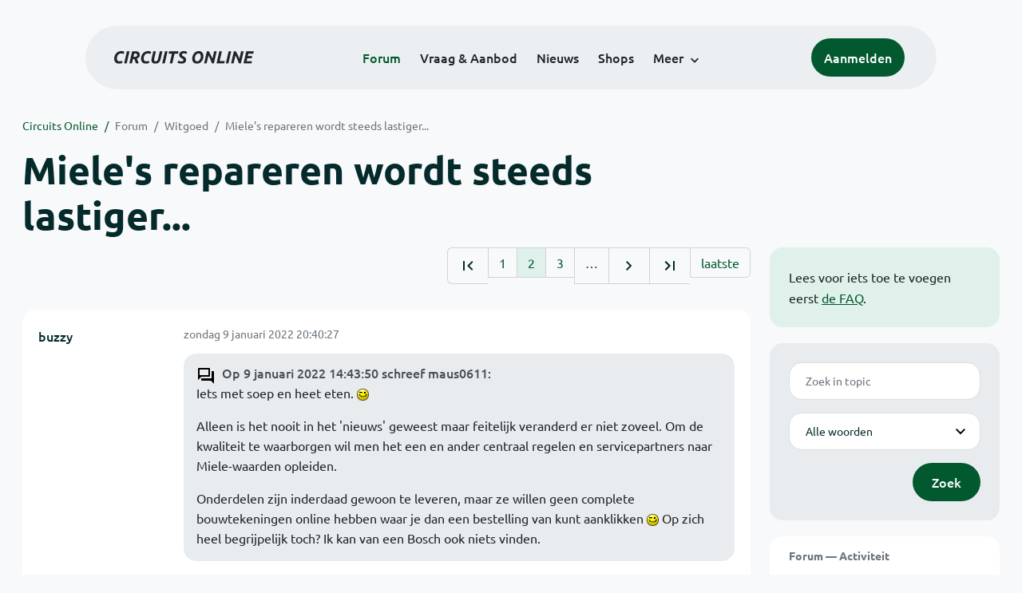

--- FILE ---
content_type: text/html; charset=ISO-8859-15
request_url: https://www.circuitsonline.net/forum/view/message/2322180
body_size: 13169
content:
<!DOCTYPE html>
<html lang="nl" class="style-automode style-normal">
<head>
  <meta http-equiv="Content-Type" content="text/html; charset=ISO-8859-15">
  <meta name="viewport" content="width=device-width,initial-scale=1">
  <title>Miele&#039;s repareren wordt steeds lastiger... - Forum - Circuits Online</title>
  <link rel="stylesheet" href="/min?g=twentyfour-theme-css&amp;v=voFBUdfRb3ZJl4SGK7Dh4pf6ULA">

  <link rel="alternate" title="Circuits Online RSS feed" type="application/atom+xml" href="/rss">
  <meta name="author" content="Stichting Circuits Online">
  <link rel="shortcut icon" href="/favicon.ico">
  <script type="application/json" id="clientData">{"low_reso_form_action":"\/site-preference?type=low_reso","analytics":{"base_url":"https:\/\/analytics.circuitsonline.net\/","site_id":"1","sidebar":"yes","font":"default"}}</script>  <script src="/min?g=twentyfour-theme-js&amp;v=vwSmn05Lt8lutFRcFvYSBowqV0g" defer></script>
<script src="/min?g=forum.first-unread-js&amp;v=12QznLHFQV7ehLAmDmnVSTaDh7Q" defer></script>
<script src="/min?g=set-active-js&amp;v=WbdGP6txO090A4Di63RBPBbdy_0" defer></script>

</head>
<body>

            

<div class="main-navigation">
  <div class="main-navigation__row">
    <nav class="main-navigation__nav navbar navbar-expand js-set-active">
      <div class="container-fluid">
        <a href="/" class="navbar-brand"><img src="/assets/images/logo.svg?v=TZwq5KgQQh6qJscctdGOAAhuXtE" class="logo" alt="Circuits Online logo"><img src="/assets/images/logo-dark.svg?v=IV74dOVWBUje4259yBH_0CsgzXQ" class="logo-dark" alt="Circuits Online logo"></a>
        <ul class="navbar-nav">
                      <li class="nav-item"><a class="nav-link" href="/forum">Forum</a></li>
                      <li class="nav-item"><a class="nav-link" href="/aanbod">Vraag &amp; Aanbod</a></li>
                      <li class="nav-item"><a class="nav-link" href="/nieuws">Nieuws</a></li>
                      <li class="nav-item"><a class="nav-link" href="/shops">Shops</a></li>
                    <li class="nav-item dropdown">
            <a class="nav-link dropdown-toggle" href="#" role="button" data-bs-toggle="dropdown" aria-expanded="false">Meer</a>
            <ul class="dropdown-menu">
                              <li><a class="dropdown-item" href="/artikelen">Artikelen</a></li>
                              <li><a class="dropdown-item" href="/schakelingen">Schakelingen</a></li>
                              <li><a class="dropdown-item" href="/download">Downloads</a></li>
                              <li><a class="dropdown-item" href="/doneren">Doneren</a></li>
                              <li><a class="dropdown-item" href="/links">Links</a></li>
                              <li><a class="dropdown-item" href="/contact">Contact</a></li>
                          </ul>
          </li>
        </ul>
        <div class="main-navigation__account">
                      <a href="/my/login" class="btn">
              <span>Aanmelden</span>
              <svg class="icon icon--person" aria-hidden="true" focusable="false"><use xlink:href="/assets/images/icons.svg?v=O7jJGy0W9ch--tQExxxFdN9M86k#person"></use></svg>
            </a>
                  </div>
        <button class="btn main-navigation__offcanvas-button" type="button" data-bs-toggle="offcanvas" data-bs-target="#mainNavigationOffcanvas" aria-controls="mainNavigationOffcanvas"><span class="navbar-toggler-icon"></span></button>
      </div>
    </nav>
  </div>
</div>

<div class="main-navigation-offcanvas offcanvas offcanvas-end js-set-active" tabindex="-1" id="mainNavigationOffcanvas">
  <button type="button" class="btn btn-close" data-bs-dismiss="offcanvas" aria-label="Sluiten"><svg class="icon icon--close" aria-hidden="true" focusable="false"><use xlink:href="/assets/images/icons.svg?v=O7jJGy0W9ch--tQExxxFdN9M86k#close"></use></svg></button>
  <div class="offcanvas-body">
    <ul class="main-navigation-offcanvas__primary nav flex-column">
              <li class="nav-item"><a class="nav-link" href="/forum">Forum</a></li>
              <li class="nav-item"><a class="nav-link" href="/aanbod">Vraag &amp; Aanbod</a></li>
              <li class="nav-item"><a class="nav-link" href="/nieuws">Nieuws</a></li>
              <li class="nav-item"><a class="nav-link" href="/shops">Shops</a></li>
          </ul>
    <ul class="main-navigation-offcanvas__secondary nav flex-column">
              <li class="nav-item"><a class="nav-link" href="/artikelen">Artikelen</a></li>
              <li class="nav-item"><a class="nav-link" href="/schakelingen">Schakelingen</a></li>
              <li class="nav-item"><a class="nav-link" href="/download">Downloads</a></li>
              <li class="nav-item"><a class="nav-link" href="/doneren">Doneren</a></li>
              <li class="nav-item"><a class="nav-link" href="/links">Links</a></li>
              <li class="nav-item"><a class="nav-link" href="/contact">Contact</a></li>
          </ul>
  </div>
</div>

      
            
      
                                    <div class="container" itemscope itemtype="https://schema.org/DiscussionForumPosting">
        <div class="row">
      <div class="content--forum content--forum-topic order-1 col-xl-9 content">
        <div class="content__head">
          <nav class="content__head__breadcrumb" aria-label="Kruimelpad"><ol><li><a href="/">Circuits Online</a></li><li><a href="/forum">Forum</a></li><li><a href="/forum/section/23">Witgoed</a></li><li><a href="/forum/view/156981">Miele&#039;s repareren wordt steeds lastiger...</a></li></ol></nav>
          <h1 itemprop="headline">Miele&#039;s repareren wordt steeds lastiger...</h1>

                  </div>
      </div>
    </div>
    <div class="row">
      <aside class="col-xl-3 order-2">
                  
<div class="sidebar sidebar--forum-info sidebar--forum-info--show-mobile">
    <div class="sidebar__content">
                  <p>Lees voor iets toe te voegen eerst <a href="/forum/faq">de FAQ</a>.</p>
      
            
      </div>
</div>
                  <div class="sidebar sidebar--forum-topic-search">
  <div class="sidebar__content">
      <div class="alert alert-danger form-errors form-errors--empty" id="forum_topic_search_errors">
    <svg class="icon icon--dangerous" aria-hidden="true" focusable="false"><use href="/assets/images/icons.svg?v=O7jJGy0W9ch--tQExxxFdN9M86k#dangerous"></use></svg>
    <ul>
          </ul>
  </div>


<form class="form coForm" method="get" name="forum_topic_search" action="/forum/view/156981">
          <div class="form--forum_topic_search">
                                                    
                          
        <div class="form-element form-element--text" id="forum_topic_search_query">
                      <label class="form-label" for="forum-topic-search-query--mK2Pqxk5n9A">Zoek</label>
              <input class="form-control formText" placeholder="Zoek in topic" id="forum-topic-search-query--mK2Pqxk5n9A" type="text" name="query" value>

                            </div>
                                                
        
        <div class="form-element form-element--select" id="forum_topic_search_mode">
                      <label class="form-label">Modus</label>
            <select class="form-select formSelect" name="mode">
      <option value="and" selected>Alle woorden</option>
      <option value="or">E&eacute;n of meer woorden</option>
      <option value="user">Gebruiker</option>
  </select>
                            </div>
          
          <button type="submit" class="btn btn-primary">Zoek</button>
            </div>
</form>
  </div>
</div>

                  
<div class="tracker tracker--forum">
  <div class="tracker__head">
    <h6><a href="/forum/active">Forum &#x2014; Activiteit</a></h6>
  </div>
  <ol class="listing listing--small listing--forum-tracker">
                <li class="list-item" data-is-new-stamp="1768558766">
        <span class="image"><svg class="icon icon--description" aria-hidden="true" focusable="false"><use href="/assets/images/icons.svg?v=O7jJGy0W9ch--tQExxxFdN9M86k#description"></use></svg></span>
        <div>
          <div>
            <h6><a href="/forum/view/170969/last" rel="nofollow">Hoofdtelefoon MT logic HP84 richting gevoelig.</a></h6>
            <span class="meta">16 jan 2026, 11:19 &#x2014; Twan1983</span>
          </div>
        </div>
      </li>
                <li class="list-item" data-is-new-stamp="1768558331">
        <span class="image"><svg class="icon icon--description" aria-hidden="true" focusable="false"><use href="/assets/images/icons.svg?v=O7jJGy0W9ch--tQExxxFdN9M86k#description"></use></svg></span>
        <div>
          <div>
            <h6><a href="/forum/view/170980/last" rel="nofollow">USB gebroken</a></h6>
            <span class="meta">16 jan 2026, 11:12 &#x2014; Merco</span>
          </div>
        </div>
      </li>
                <li class="list-item" data-is-new-stamp="1768557901">
        <span class="image"><svg class="icon icon--description" aria-hidden="true" focusable="false"><use href="/assets/images/icons.svg?v=O7jJGy0W9ch--tQExxxFdN9M86k#description"></use></svg></span>
        <div>
          <div>
            <h6><a href="/forum/view/170955/last" rel="nofollow">raspberry pi 5 UART voltage ?</a></h6>
            <span class="meta">16 jan 2026, 11:05 &#x2014; trix</span>
          </div>
        </div>
      </li>
                <li class="list-item" data-is-new-stamp="1768557055">
        <span class="image"><svg class="icon icon--description" aria-hidden="true" focusable="false"><use href="/assets/images/icons.svg?v=O7jJGy0W9ch--tQExxxFdN9M86k#description"></use></svg></span>
        <div>
          <div>
            <h6><a href="/forum/view/170978/last" rel="nofollow">Brand door een AA batterij?</a></h6>
            <span class="meta">16 jan 2026, 10:50 &#x2014; Arco</span>
          </div>
        </div>
      </li>
      </ol>
</div>

                  
<div class="tracker tracker--aanbod">
  <div class="tracker__head">
    <h6><a href="/aanbod">Vraag &amp; Aanbod &#x2014; Activiteit</a></h6>
  </div>
  <ol class="listing listing--small listing--aanbod-tracker">
                <li class="list-item" data-is-new-stamp="1768423970">
        <span class="image"><svg class="icon icon--shopping-bag" aria-hidden="true" focusable="false"><use href="/assets/images/icons.svg?v=O7jJGy0W9ch--tQExxxFdN9M86k#shopping_bag"></use></svg></span>
        <div>
          <div>
            <h6><a href="/aanbod/35429/componenten/gallen-16v8-en-20v8.html">Gallen 16V8 en 20V8</a></h6>
            <span class="meta">14 jan 2026, 21:52 &#x2014; Electronica_Shop</span>
          </div>
        </div>
      </li>
                <li class="list-item" data-is-new-stamp="1768330906">
        <span class="image"><svg class="icon icon--shopping-bag" aria-hidden="true" focusable="false"><use href="/assets/images/icons.svg?v=O7jJGy0W9ch--tQExxxFdN9M86k#shopping_bag"></use></svg></span>
        <div>
          <div>
            <h6><a href="/aanbod/35428/gereedschap/creality-3d-falcon-a1-laser-engraver.html">Creality 3D Falcon A1 Laser Engraver</a></h6>
            <span class="meta">13 jan 2026, 20:01 &#x2014; Stynus</span>
          </div>
        </div>
      </li>
                <li class="list-item" data-is-new-stamp="1768306057">
        <span class="image"><svg class="icon icon--shopping-bag" aria-hidden="true" focusable="false"><use href="/assets/images/icons.svg?v=O7jJGy0W9ch--tQExxxFdN9M86k#shopping_bag"></use></svg></span>
        <div>
          <div>
            <h6><a href="/aanbod/35425/audio-en-video/cijber-shot-css-hd2.html">cijber-shot css-hd2</a></h6>
            <span class="meta">13 jan 2026, 13:07 &#x2014; winands</span>
          </div>
        </div>
      </li>
                <li class="list-item" data-is-new-stamp="1768151896">
        <span class="image"><svg class="icon icon--shopping-bag" aria-hidden="true" focusable="false"><use href="/assets/images/icons.svg?v=O7jJGy0W9ch--tQExxxFdN9M86k#shopping_bag"></use></svg></span>
        <div>
          <div>
            <h6><a href="/aanbod/35421/overige/gereserveert-computerset-met-w11-ssd-en-linux-mint-ssd.html">Gereserveert - Computerset met W11 SSD en! Linux Mint SSD</a></h6>
            <span class="meta">11 jan 2026, 18:18 &#x2014; blackdog</span>
          </div>
        </div>
      </li>
      </ol>
</div>

              </aside>
      <article class="content--forum content--forum-topic order-1 col-xl-9 content">
        <div class="content__content">
                      <link itemprop="url" href="/forum/view/156981">
  <meta itemprop="datePublished" content="2022-01-09T13:35:33+01:00">
<div itemprop="interactionStatistic" itemscope itemtype="https://schema.org/InteractionCounter">
  <meta itemprop="interactionType" content="https://schema.org/CommentAction">
  <meta itemprop="userInteractionCount" content="115">
</div>



<div class="forum-topic-header forum-topic-header--has-pager">
  <div><a href="#" class="btn btn-primary btn-icon btn-sm"><svg class="icon icon--arrow-downward" aria-hidden="true" focusable="false"><use href="/assets/images/icons.svg?v=O7jJGy0W9ch--tQExxxFdN9M86k#arrow_downward"></use></svg>Eerste ongelezen bericht</a></div>
  <nav class="pager" role="navigation"><ul><li><a href="/forum/view/156981/1" title="Eerste pagina"><svg class="icon icon--first_page"><use xlink:href="/assets/images/icons.svg#first_page"></use></svg></a></li><li><a href="/forum/view/156981/1">1</a></li><li class="is-active"><a href="/forum/view/156981/2">2</a></li><li><a href="/forum/view/156981/3">3</a></li><li role="presentation">&hellip;</li><li><a href="/forum/view/156981/3" title="Volgende pagina"><svg class="icon icon--navigate_next"><use xlink:href="/assets/images/icons.svg#navigate_next"></use></svg></a></li><li><a href="/forum/view/156981/5" title="Laatste pagina"><svg class="icon icon--last_page"><use xlink:href="/assets/images/icons.svg#last_page"></use></svg></a></li><li><a href="/forum/view/156981/last" rel="nofollow">laatste</a></li></ul></nav>
</div>

                                                                                                                                                          
  
  <div class="user-message-list user-message-list--forum">
          <div class="user-message-list__message" data-id="2322029" data-timestamp="1641757227" itemprop="comment" itemscope itemtype="https://schema.org/Comment">
        <div class="user-message-list__message__name" itemprop="author" itemscope itemtype="https://schema.org/Person">
          <h6 itemprop="name">
                          <a href="/forum/user/24683" class="user" title="buzzy" itemprop="url">
                buzzy
              </a>
                      </h6>
                                      </div>
        <div class="user-message-list__message__content">
          <div class="user-message-list__message__content__meta">
            <div class="user-message-list__message__content__meta__date" >
              <a id="2322029" href="/forum/view/message/2322029#2322029" rel="nofollow">              <time datetime="2022-01-09T20:40:27+01:00" itemprop="dateCreated">zondag 9 januari 2022 20:40:27</time>              </a>            </div>
            <div class="user-message-list__message__content__meta__icons">
              
            </div>
          </div>
          <div class="user-message-list__message__content__content" itemprop="text">
            <blockquote class="ubbq"><p><a href="/forum/view/message/2321904#2321904" class="quote">Op 9 januari 2022 14:43:50 schreef maus0611</a>:<br>Iets met soep en heet eten. <img class="smilie" src="/images/smilies/wink.gif" alt=";)"></p><p>Alleen is het nooit in het &#039;nieuws&#039; geweest maar feitelijk veranderd er niet zoveel. Om de kwaliteit te waarborgen wil men het een en ander centraal regelen en servicepartners naar Miele-waarden opleiden.</p><p>Onderdelen zijn inderdaad gewoon te leveren, maar ze willen geen complete bouwtekeningen online hebben waar je dan een bestelling van kunt aanklikken <img class="smilie" src="/images/smilies/wink.gif" alt=";)"> Op zich heel begrijpelijk toch? Ik kan van een Bosch ook niets vinden.</p></blockquote><p>Bosch en Siemens hebben zelfs een eigen onderdelen webshop. Veertien dagen geleden nog een electrische klep voor de vaatwasser besteld en een dag later zat het netjes in de brievenbus. Exploded views staan gewoon op de site.<br>Over kwaliteit gesproken, dat was de eerste niet eens hinderlijke fout in de machine en die is inmiddels schrik niet, bijna 33 jaar oud.<br>(Voor de kenners FD6905).<br>En ja, de rest van de apparaten die ik heb is ook van Siemens en bejaard...</p>

                      </div>
          
        </div>
        <div class="user-message-list__message__icons">
          
        </div>
      </div>
          <div class="user-message-list__message" data-id="2322033" data-timestamp="1641757478" itemprop="comment" itemscope itemtype="https://schema.org/Comment">
        <div class="user-message-list__message__name" itemprop="author" itemscope itemtype="https://schema.org/Person">
          <h6 itemprop="name">
                          <a href="/forum/user/9880" class="user" title="Tinus22" itemprop="url">
                Tinus22
              </a>
                      </h6>
                                      </div>
        <div class="user-message-list__message__content">
          <div class="user-message-list__message__content__meta">
            <div class="user-message-list__message__content__meta__date" >
              <a id="2322033" href="/forum/view/message/2322033#2322033" rel="nofollow">              <time datetime="2022-01-09T20:44:38+01:00" itemprop="dateCreated">zondag 9 januari 2022 20:44:38</time>              </a>            </div>
            <div class="user-message-list__message__content__meta__icons">
              
            </div>
          </div>
          <div class="user-message-list__message__content__content" itemprop="text">
            <p>De onderdelen webshop van Bosch/Siemens is een groot pluspunt. Mijn keukenapparatuur is van Siemens. Ik heb al een paar keer wat gehad aan mijn vaatwasser en dan is dat erg makkelijk.</p><p>Vaatwasser even uitbouwen, probleem opzoeken en onderdeel bestellen vanachter m&#039;n bureau. Meestal de volgende dag al binnen. Dat is hoe het moet zijn. Vaatwasser is nu een jaar of 18 oud en er is nog best veel voor te koop.</p>

                      </div>
          
        </div>
        <div class="user-message-list__message__icons">
          
        </div>
      </div>
          <div class="user-message-list__message" data-id="2322034" data-timestamp="1641757512" itemprop="comment" itemscope itemtype="https://schema.org/Comment">
        <div class="user-message-list__message__name" itemprop="author" itemscope itemtype="https://schema.org/Person">
          <h6 itemprop="name">
                          <a href="/forum/user/23080" class="user" title="testman" itemprop="url">
                testman
              </a>
                      </h6>
                                          <p class="user-message-list__message__name__signature">waar rook was, werkt nu iets niet meer</p>
                  </div>
        <div class="user-message-list__message__content">
          <div class="user-message-list__message__content__meta">
            <div class="user-message-list__message__content__meta__date" >
              <a id="2322034" href="/forum/view/message/2322034#2322034" rel="nofollow">              <time datetime="2022-01-09T20:45:12+01:00" itemprop="dateCreated">zondag 9 januari 2022 20:45:12</time>              </a>            </div>
            <div class="user-message-list__message__content__meta__icons">
              
            </div>
          </div>
          <div class="user-message-list__message__content__content" itemprop="text">
            <p>fabrikanten willen dat herstellingen alleen door volk gebeurt wat bij hun een cursus heeft gehad, extra inkomsten genereren dus, die wrs elke zoveel tijd weer gedaan moet worden om een certified repair tech te mogen blijven.  of zou miele zelf een website met onderdelen beginnen?  ik ga never niet een monteur erbij halen voor een wasmachine motor vervangen oid, dan is de technische afschrijving al veel sneller gehaald. monteur kost meer als de onderdelen.  de truc is tegenwoordig toch al om zoveel mogelijk brakke software erin te duwen zodat een defecte print niet meer 1:1 vervangen kan worden. moet er eerst weer programmatuur ingeschoten worden ofzo.</p>

                      </div>
          
        </div>
        <div class="user-message-list__message__icons">
          
        </div>
      </div>
          <div class="user-message-list__message" data-id="2322037" data-timestamp="1641757906" itemprop="comment" itemscope itemtype="https://schema.org/Comment">
        <div class="user-message-list__message__name" itemprop="author" itemscope itemtype="https://schema.org/Person">
          <h6 itemprop="name">
                          <a href="/forum/user/9880" class="user" title="Tinus22" itemprop="url">
                Tinus22
              </a>
                      </h6>
                                      </div>
        <div class="user-message-list__message__content">
          <div class="user-message-list__message__content__meta">
            <div class="user-message-list__message__content__meta__date" >
              <a id="2322037" href="/forum/view/message/2322037#2322037" rel="nofollow">              <time datetime="2022-01-09T20:51:46+01:00" itemprop="dateCreated">zondag 9 januari 2022 20:51:46</time>              </a>            </div>
            <div class="user-message-list__message__content__meta__icons">
              
            </div>
          </div>
          <div class="user-message-list__message__content__content" itemprop="text">
            <p>De Miele monteur komt met een koffertje met laptop en facturenprinter. Dat moet allemaal betaald worden. De kennis van die lui is vaak al minder, ze werken alleen met Miele en hun taak is het vervangen van onderdelen/modules. <br>Beetje inventiviteit, dus echt repareren, doen ze niet. (Commercieel gezien is dat ook wel te begrijpen).</p>

                      </div>
          
        </div>
        <div class="user-message-list__message__icons">
          
        </div>
      </div>
          <div class="user-message-list__message" data-id="2322044" data-timestamp="1641759772" itemprop="comment" itemscope itemtype="https://schema.org/Comment">
        <div class="user-message-list__message__name" itemprop="author" itemscope itemtype="https://schema.org/Person">
          <h6 itemprop="name">
                          <a href="/forum/user/24683" class="user" title="buzzy" itemprop="url">
                buzzy
              </a>
                      </h6>
                                      </div>
        <div class="user-message-list__message__content">
          <div class="user-message-list__message__content__meta">
            <div class="user-message-list__message__content__meta__date" >
              <a id="2322044" href="/forum/view/message/2322044#2322044" rel="nofollow">              <time datetime="2022-01-09T21:22:52+01:00" itemprop="dateCreated">zondag 9 januari 2022 21:22:52</time>              </a>            </div>
            <div class="user-message-list__message__content__meta__icons">
              
            </div>
          </div>
          <div class="user-message-list__message__content__content" itemprop="text">
            <blockquote class="ubbq"><p><a href="/forum/view/message/2322015#2322015" class="quote">Op 9 januari 2022 20:05:05 schreef testman</a>:<br>zou ook denken dat dit gedrag ze uiteindelijk ook opbreekt. lg maakt al niet veel soeps als het is, en miele prijst zichzelf uit de markt na nog een ellende serie van ieder apparaat met meer mankementen als menuopties. de huishoudens met geld hebben vaak vrijwel alles van miele, en ik heb al meerdere huizen gehad waar die stoomovenreeks met ellende de neuzen toch meer deed draaien naar een ander merk.</p></blockquote><p>Miele wordt verkocht door de vakhandel, zoals Bol.com en Coolblue.<br> Service is dan helemaal niet nodig,<br>&quot;Wasmachine stuk? &quot;, &quot;Dat wordt dan een nieuwe&quot; .............</p><p>Garages doen het al niet veel beter. Uitlezen met de computer en dan net zolang iets vervangen totdat de auto het weer doet.....</p>

                      </div>
          
        </div>
        <div class="user-message-list__message__icons">
          
        </div>
      </div>
          <div class="user-message-list__message" data-id="2322077" data-timestamp="1641765612" itemprop="comment" itemscope itemtype="https://schema.org/Comment">
        <div class="user-message-list__message__name" itemprop="author" itemscope itemtype="https://schema.org/Person">
          <h6 itemprop="name">
                          <a href="/forum/user/23080" class="user" title="testman" itemprop="url">
                testman
              </a>
                      </h6>
                                          <p class="user-message-list__message__name__signature">waar rook was, werkt nu iets niet meer</p>
                  </div>
        <div class="user-message-list__message__content">
          <div class="user-message-list__message__content__meta">
            <div class="user-message-list__message__content__meta__date" >
              <a id="2322077" href="/forum/view/message/2322077#2322077" rel="nofollow">              <time datetime="2022-01-09T23:00:12+01:00" itemprop="dateCreated">zondag 9 januari 2022 23:00:12</time>              </a>            </div>
            <div class="user-message-list__message__content__meta__icons">
              
            </div>
          </div>
          <div class="user-message-list__message__content__content" itemprop="text">
            <blockquote class="ubbq"><p><a href="/forum/view/message/2322044#2322044" class="quote">Op 9 januari 2022 21:22:52 schreef buzzy</a>:<br>[...]Miele wordt verkocht door de vakhandel, zoala Bol.com en Coolblue.<br> Service is dan helemaal niet nodig,<br>&quot;Wasmachine stuk? &quot;, &quot;Dat wordt dan een nieuwe&quot; .............</p><p>Garages doen het al niet veel beter. Uitlezen met de computer en dan net zolang iets vervangen totdat de auto het weer doet.....</p></blockquote><p>zag dat pas ook bij een vrachtwagen garage, veel van dat herstelwerk heeft ook met uitlezen en programmeren te maken tegenwoordig. wel mooi om eens onder een truck door te lopen in de smeerput, hoewel dat meer een smeersloot is kwa lengte.</p>

                      </div>
          
        </div>
        <div class="user-message-list__message__icons">
          
        </div>
      </div>
          <div class="user-message-list__message" data-id="2322078" data-timestamp="1641765931" itemprop="comment" itemscope itemtype="https://schema.org/Comment">
        <div class="user-message-list__message__name" itemprop="author" itemscope itemtype="https://schema.org/Person">
          <h6 itemprop="name">
                          <a href="/forum/user/9880" class="user" title="Tinus22" itemprop="url">
                Tinus22
              </a>
                      </h6>
                                      </div>
        <div class="user-message-list__message__content">
          <div class="user-message-list__message__content__meta">
            <div class="user-message-list__message__content__meta__date" >
              <a id="2322078" href="/forum/view/message/2322078#2322078" rel="nofollow">              <time datetime="2022-01-09T23:05:31+01:00" itemprop="dateCreated">zondag 9 januari 2022 23:05:31</time>              </a>            </div>
            <div class="user-message-list__message__content__meta__icons">
              
            </div>
          </div>
          <div class="user-message-list__message__content__content" itemprop="text">
            <p>Bij auto&#039;s heb je tegenwoordig ook een computer nodig om bepaalde modules te vervangen. Ik heb mijzelf ook al aardig verdiept in de BMW software om zelf aan mijn auto te kunnen blijven sleutelen.</p><p>Zelf doen blijft toch het beste. Een paar maanden terug liet ik een beurt uitvoeren bij de offici&euml;le dealer. Presteerden ze het om een andere kentekenplaathouder op mijn auto te zetten en die met een paar extra zelftappers op de kofferklep vast te schroeven.</p><p>Dan heb je het als monteur echt niet begrepen. Tegen dit soort onnozelheid helpt geen enkele cursus of certificering.</p>

                      </div>
          
        </div>
        <div class="user-message-list__message__icons">
          
        </div>
      </div>
          <div class="user-message-list__message" data-id="2322086" data-timestamp="1641766673" itemprop="comment" itemscope itemtype="https://schema.org/Comment">
        <div class="user-message-list__message__name" itemprop="author" itemscope itemtype="https://schema.org/Person">
          <h6 itemprop="name">
                          <a href="/forum/user/34978" class="user" title="kris van damme" itemprop="url">
                kris van damme
              </a>
                      </h6>
                                      </div>
        <div class="user-message-list__message__content">
          <div class="user-message-list__message__content__meta">
            <div class="user-message-list__message__content__meta__date" >
              <a id="2322086" href="/forum/view/message/2322086#2322086" rel="nofollow">              <time datetime="2022-01-09T23:17:53+01:00" itemprop="dateCreated">zondag 9 januari 2022 23:17:53</time>              </a>            </div>
            <div class="user-message-list__message__content__meta__icons">
              
            </div>
          </div>
          <div class="user-message-list__message__content__content" itemprop="text">
            <blockquote class="ubbq"><p><a href="/forum/view/message/2322034#2322034" class="quote">Op 9 januari 2022 20:45:12 schreef testman</a>:<br>fabrikanten willen dat herstellingen alleen door volk gebeurt wat bij hun een cursus heeft gehad, extra inkomsten genereren dus, die wrs elke zoveel tijd weer gedaan moet worden om een certified repair tech te mogen blijven.  .</p></blockquote><p>Ik kan me niet inbeelden dat dit de reden kan zijn. </p><p>Wat ik meer waarschijnlijk acht en hier nog niet voorbij kwam is zijn de &quot;beunhazen&quot;.  Als fabrikant krijg je geheid een stroom van klachtenbrieven en een groot stuk daarvan komt door reparaties buiten de controle- type take the money and run -. Kan me voorstellen dat Miele dit probeert een halt toe te roepen.  Wel de verkeerde methode, daar ben ik het mee eens <img class="smilie" src="/images/smilies/smile.gif" alt=":-)"></p>

                      </div>
          
        </div>
        <div class="user-message-list__message__icons">
          
        </div>
      </div>
          <div class="user-message-list__message" data-id="2322095" data-timestamp="1641768442" itemprop="comment" itemscope itemtype="https://schema.org/Comment">
        <div class="user-message-list__message__name" itemprop="author" itemscope itemtype="https://schema.org/Person">
          <h6 itemprop="name">
                          <a href="/forum/user/4355" class="user" title="Hoeben" itemprop="url">
                Hoeben
              </a>
                      </h6>
                      <p class="user-message-list__message__name__status">Golden Member</p>
                                          <p class="user-message-list__message__name__signature"><a href="https://www.hoeben.com" target="_blank" rel="nofollow noopener">https://www.hoeben.com</a>
<a href="https://www.overstockdevices.com" target="_blank" rel="nofollow noopener">https://www.overstockdevices.com</a>
<a href="https://www.asensor.eu" target="_blank" rel="nofollow noopener">https://www.asensor.eu</a>
<a href="https://www.circuitsonline.net/forum/user/4355#aanbod">https://www.circuitsonline.net/forum/user/4355#aanbod</a>
Voor alle verkoop: een tegenbod is altijd welkom!</p>
                  </div>
        <div class="user-message-list__message__content">
          <div class="user-message-list__message__content__meta">
            <div class="user-message-list__message__content__meta__date" >
              <a id="2322095" href="/forum/view/message/2322095#2322095" rel="nofollow">              <time datetime="2022-01-09T23:47:22+01:00" itemprop="dateCreated">zondag 9 januari 2022 23:47:22</time>              </a>            </div>
            <div class="user-message-list__message__content__meta__icons">
              
            </div>
          </div>
          <div class="user-message-list__message__content__content" itemprop="text">
            <blockquote class="ubbq"><p><a href="/forum/view/message/2322086#2322086" class="quote">Op 9 januari 2022 23:17:53 schreef kris van damme</a>:<br>[...]</p><p>Ik kan me niet inbeelden dat dit de reden kan zijn. </p><p>Wat ik meer waarschijnlijk acht en hier nog niet voorbij kwam is zijn de &quot;beunhazen&quot;.  Als fabrikant krijg je geheid een stroom van klachtenbrieven en een groot stuk daarvan komt door reparaties buiten de controle- type take the money and run -. Kan me voorstellen dat Miele dit probeert een halt toe te roepen.  Wel de verkeerde methode, daar ben ik het mee eens <img class="smilie" src="/images/smilies/smile.gif" alt=":-)"></p></blockquote><p>Ik denk het wel. De technici hebben verloren en de managers gewonnen: het gaat alleen nog maar om korte-termijn geld.</p><ul><li>Als je de reparatiemarkt in handen hebt kun je ook daar verdienen. Maar ik denk dat dit niet het belangrijkst voor ze is:</li><li>Tevens heb je dan zicht op de reparaties, weet je welke fouten optreden, weet je welke machines na een bepaalde tijd moeten uitvallen (lees: zorg dat geen onderdelen leverbaar zijn) en kun je de levensduur be&iuml;nvloeden en zo nieuwe machines verkopen.</li></ul>

                      </div>
          
        </div>
        <div class="user-message-list__message__icons">
          
        </div>
      </div>
          <div class="user-message-list__message" data-id="2322106" data-timestamp="1641772030" itemprop="comment" itemscope itemtype="https://schema.org/Comment">
        <div class="user-message-list__message__name" itemprop="author" itemscope itemtype="https://schema.org/Person">
          <h6 itemprop="name">
                          <a href="/forum/user/34978" class="user" title="kris van damme" itemprop="url">
                kris van damme
              </a>
                      </h6>
                                      </div>
        <div class="user-message-list__message__content">
          <div class="user-message-list__message__content__meta">
            <div class="user-message-list__message__content__meta__date" >
              <a id="2322106" href="/forum/view/message/2322106#2322106" rel="nofollow">              <time datetime="2022-01-10T00:47:10+01:00" itemprop="dateCreated">maandag 10 januari 2022 00:47:10</time>              </a>            </div>
            <div class="user-message-list__message__content__meta__icons">
              
            </div>
          </div>
          <div class="user-message-list__message__content__content" itemprop="text">
            <blockquote class="ubbq"><p><a href="/forum/view/message/2322095#2322095" class="quote">Op 9 januari 2022 23:47:22 schreef Hoeben</a>:<br>[...]</p><ul><li>Als je de reparatiemarkt in handen hebt kun je ook daar verdienen. Maar ik denk dat dit niet het belangrijkst voor ze is:</li><li>Tevens heb je dan zicht op de reparaties, weet je welke fouten optreden, weet je welke machines na een bepaalde tijd moeten uitvallen (lees: zorg dat geen onderdelen leverbaar zijn) en kun je de levensduur be&iuml;nvloeden en zo nieuwe machines verkopen.</li></ul></blockquote><p>lijkt op een Complottheorie, geloof ik niet in, bewijs het.</p><p>Wat ik wel weet is dat -als fabrikant- alle onderdelen bijhouden heel wat geld kost, en dat, einde service periode van een reeks alles de vuilbak in kan.. Kortom, het is niet zo eenvoudig en winstgevend als meestal voorgesteld.</p>

                      </div>
          
        </div>
        <div class="user-message-list__message__icons">
          
        </div>
      </div>
          <div class="user-message-list__message" data-id="2322109" data-timestamp="1641776340" itemprop="comment" itemscope itemtype="https://schema.org/Comment">
        <div class="user-message-list__message__name" itemprop="author" itemscope itemtype="https://schema.org/Person">
          <h6 itemprop="name">
                          <a href="/forum/user/27684" class="user" title="maartenbakker" itemprop="url">
                maartenbakker
              </a>
                      </h6>
                      <p class="user-message-list__message__name__status">Golden Member</p>
                                          <p class="user-message-list__message__name__signature"><a href="https://www.elba-elektro.nl" target="_blank" rel="nofollow noopener">www.elba-elektro.nl</a> | &quot;The mind is a funny thing. Sometimes it needs a good whack on the side of the head to jar things loose.&quot;</p>
                  </div>
        <div class="user-message-list__message__content">
          <div class="user-message-list__message__content__meta">
            <div class="user-message-list__message__content__meta__date" >
              <a id="2322109" href="/forum/view/message/2322109#2322109" rel="nofollow">              <time datetime="2022-01-10T01:59:00+01:00" itemprop="dateCreated">maandag 10 januari 2022 01:59:00</time>              </a>            </div>
            <div class="user-message-list__message__content__meta__icons">
              
            </div>
          </div>
          <div class="user-message-list__message__content__content" itemprop="text">
            <p>Dat is geen complottheorie omdat je er geen complot voor hoeft te vormen. Het is simpelweg cententellen. Op een verkeerde manier, dat dan weer wel, maar het bedrijf gaat pas failliet als de mismanagers alweer weg zijn.</p><p>Overigens kun je de bewaarkosten van de onderdelen gewoon doorberekenen. Niet tot in het extreme, maar genoeg om lonend te zijn. Als je dat zelf niet wilt doen, dan sluit je een deal met bijvoorbeeld Aswo. Zelfs een budgetmerk als Vestel vindt dat lonend...</p><blockquote class="ubbq"><p><a href="/forum/view/message/2322086#2322086" class="quote">Op 9 januari 2022 23:17:53 schreef kris van damme</a>:<br>[...]</p><p>Ik kan me niet inbeelden dat dit de reden kan zijn. </p><p>Wat ik meer waarschijnlijk acht en hier nog niet voorbij kwam is zijn de &quot;beunhazen&quot;.  Als fabrikant krijg je geheid een stroom van klachtenbrieven en een groot stuk daarvan komt door reparaties buiten de controle- type take the money and run -. Kan me voorstellen dat Miele dit probeert een halt toe te roepen.  Wel de verkeerde methode, daar ben ik het mee eens <img class="smilie" src="/images/smilies/smile.gif" alt=":-)"></p></blockquote><p>Dat is dan net weer iets dat door de marktwerking kan worden geholpen; slechte reparateurs krijgen veel 1-ster reviews. Ik snap niet dat mensen daar Miele op zouden aanspreken, zo dom zijn consumenten nou ook weer niet.</p><p>Wat Miele wel kan doen om slechte reparaties te voorkomen, is het beschikbaar stellen van onderdelen en documentatie. Dat is uiteindelijk de enige manier om de kwaliteit van reparaties hoog te houden. De reparateur, die de reparatie toch echt zelf gaat doen ongeacht wat Miele doet, levert beter werk als hij bij Miele gewoon te woord wordt gestaan.</p>

                      </div>
          
        </div>
        <div class="user-message-list__message__icons">
          
        </div>
      </div>
          <div class="user-message-list__message" data-id="2322111" data-timestamp="1641792988" itemprop="comment" itemscope itemtype="https://schema.org/Comment">
        <div class="user-message-list__message__name" itemprop="author" itemscope itemtype="https://schema.org/Person">
          <h6 itemprop="name">
                          <a href="/forum/user/64871" class="user" title="fabrice" itemprop="url">
                fabrice
              </a>
                      </h6>
                                      </div>
        <div class="user-message-list__message__content">
          <div class="user-message-list__message__content__meta">
            <div class="user-message-list__message__content__meta__date" >
              <a id="2322111" href="/forum/view/message/2322111#2322111" rel="nofollow">              <time datetime="2022-01-10T06:36:28+01:00" itemprop="dateCreated">maandag 10 januari 2022 06:36:28</time>              </a>            </div>
            <div class="user-message-list__message__content__meta__icons">
              
            </div>
          </div>
          <div class="user-message-list__message__content__content" itemprop="text">
            <p>Worden er dan nog machines verkocht via de lokale winkels, of wil men naar hun eigen verdeelpunten gaan?</p><p>Wordt dit in andere landen ook zo mbt de wisselstukken beschikbaarheid?</p><p>Merk op dat dyson, laurastar ook geen onderdelen beschikbaar meer hebben. Defect toestel, opsturen naar fabrikant en een aardige rekening voor de herstelling terug.</p>

                          <p class="user-message-list__message__content__content__editmessage">
                [Bericht gewijzigd door
                <a href="/forum/user/64871">fabrice</a>                op <time datetime="2022-01-10T06:44:46+01:00" itemprop="dateModified">maandag 10 januari 2022 06:44:46</time>
                 (12%)]
              </p>
                      </div>
          
        </div>
        <div class="user-message-list__message__icons">
          
        </div>
      </div>
          <div class="user-message-list__message" data-id="2322112" data-timestamp="1641795424" itemprop="comment" itemscope itemtype="https://schema.org/Comment">
        <div class="user-message-list__message__name" itemprop="author" itemscope itemtype="https://schema.org/Person">
          <h6 itemprop="name">
                          <a href="/forum/user/23080" class="user" title="testman" itemprop="url">
                testman
              </a>
                      </h6>
                                          <p class="user-message-list__message__name__signature">waar rook was, werkt nu iets niet meer</p>
                  </div>
        <div class="user-message-list__message__content">
          <div class="user-message-list__message__content__meta">
            <div class="user-message-list__message__content__meta__date" >
              <a id="2322112" href="/forum/view/message/2322112#2322112" rel="nofollow">              <time datetime="2022-01-10T07:17:04+01:00" itemprop="dateCreated">maandag 10 januari 2022 07:17:04</time>              </a>            </div>
            <div class="user-message-list__message__content__meta__icons">
              
            </div>
          </div>
          <div class="user-message-list__message__content__content" itemprop="text">
            <p>dyson maakt alleen plastic poppenspul, gevalletje bose. moet het van zn naam hebben. klonen van die zakloze zuigers zijn niet zelden beter gebouwd als dyson.</p>

                      </div>
          
        </div>
        <div class="user-message-list__message__icons">
          
        </div>
      </div>
          <div class="user-message-list__message" data-id="2322114" data-timestamp="1641796581" itemprop="comment" itemscope itemtype="https://schema.org/Comment">
        <div class="user-message-list__message__name" itemprop="author" itemscope itemtype="https://schema.org/Person">
          <h6 itemprop="name">
                          <a href="/forum/user/791" class="user" title="High met Henk" itemprop="url">
                High met Henk
              </a>
                      </h6>
                      <p class="user-message-list__message__name__status">Special Member</p>
                                          <p class="user-message-list__message__name__signature">E = MC^2, dus de magnetische compatibiliteit doet kwadratisch mee???</p>
                  </div>
        <div class="user-message-list__message__content">
          <div class="user-message-list__message__content__meta">
            <div class="user-message-list__message__content__meta__date" >
              <a id="2322114" href="/forum/view/message/2322114#2322114" rel="nofollow">              <time datetime="2022-01-10T07:36:21+01:00" itemprop="dateCreated">maandag 10 januari 2022 07:36:21</time>              </a>            </div>
            <div class="user-message-list__message__content__meta__icons">
              
            </div>
          </div>
          <div class="user-message-list__message__content__content" itemprop="text">
            <p>Sorry, maar met de huidige tarieven en productiemethoden loont reparatie niet.</p><p>Ik heb sinds ik getrouwd ben dit jaar 15 jaar. Al 2 wasmachines versleten... Een Siemens en een Bosch.</p><p>Nu een 2e hands asko staan als test op aanraden van mensen hier. Ding is eigenlijk veel te klein voor ons gezin.</p><p>Maar plastic kuipen en gescheurde trommel kruizen of defecte electronica.</p><p>Ook al toe aan wasdroger nummer 3: een AEG en een Zanussi zijn al gepasseerd.</p><p>Vaatwasser nummer 2: de Bauknecht gaf de geest.</p><p>Maar al deze apparaten kosten tussen 200 en 800 euro nieuw..<br>Een arbeidsloon begint bij 60&euro; het uur. Ex onderdelen en voorrijkosten...2 uur en 200&euro; aan parts zit je zo. Das incl de voorrijkosten al ca 400&euro;...</p><p>Succes, maar weggooien en nieuwkopen is sneller en goedkoper.</p><p>Voor auto&#039;s gaan we dezelfde kant op..<br>Een auto in Nederland is gemiddeld 11 jaar oud!!!<br>Om meerdere redenen:<br>.1 garages zijn peperduur door hetzelfde arbeidsloon als witgoed reparateur<br>.2 auto&#039;s zitten heel complex in elkaar geschroefd en met een std steek en ring setje kom je bijna nergens normaal bij. <br>.3 werkplaats boeken zijn niet te krijgen en vaak is ook een abonnement op de diagnose software/manuals (digitaal) niet te betalen (VW heeft,.heb ik me laten vertellen..hier voor particulieren trouwens een maandelijks abonnement voor, wat slechts 8&euro; kost)<br>.4 een fabrikant hoeft na 10 jaar geen onderdelen meer op voorraad te houden.</p><p>Ik heb land rovers en Ford Scorpio&#039;s en 1 Hyundai.<br>Voor de land rovers is parts bijna geen probleem. Wordt genoeg nagemaakt, hoewel voor de range Rover uit 1999 vang ik weleens bot.. (let op voor een 1977 kun je alles krijgen)</p><p>Voor de Hyundai van 2006 is het al flink vissen.</p><p>De Scorpio&#039;s beide uit 1996 is gewoon bijna niets van te krijgen. Koppakking set, waterpomp en dan houd het wel op...<br>Als je geluk hebt een draagarm..<br>Ik heb de motor 2 jaar terug gereviseerd, maar spullen daarvoor heb ik 2 jaar over gedaan om bij elkaar te krijgen..Kosten aan onderdelen + revisie werk wat ik niet zelf kan : honen + koppen: 2000&euro;.. dat is de waarde van de hele auto. En dan heb ik alles zelf verder gedaan.</p><p>En ga je naar de garage is mijn complete wagenpark total loss</p><p>Vroeger kon je zelf met 250 gulden aan gereedschap en een garagekrik alles zelf op de stoep uit elkaar halen en in elkaar zetten</p>

                      </div>
          
        </div>
        <div class="user-message-list__message__icons">
          
        </div>
      </div>
          <div class="user-message-list__message" data-id="2322118" data-timestamp="1641798163" itemprop="comment" itemscope itemtype="https://schema.org/Comment">
        <div class="user-message-list__message__name" itemprop="author" itemscope itemtype="https://schema.org/Person">
          <h6 itemprop="name">
                          <a href="/forum/user/10940" class="mod" title="GJ_" itemprop="url">
                GJ_
              </a>
                      </h6>
                      <p class="user-message-list__message__name__status">Moderator</p>
                                          <p class="user-message-list__message__name__signature"><a href="http://www.xj3.nl" target="_blank" rel="nofollow noopener">www.xj3.nl</a></p>
                  </div>
        <div class="user-message-list__message__content">
          <div class="user-message-list__message__content__meta">
            <div class="user-message-list__message__content__meta__date" >
              <a id="2322118" href="/forum/view/message/2322118#2322118" rel="nofollow">              <time datetime="2022-01-10T08:02:43+01:00" itemprop="dateCreated">maandag 10 januari 2022 08:02:43</time>              </a>            </div>
            <div class="user-message-list__message__content__meta__icons">
              
            </div>
          </div>
          <div class="user-message-list__message__content__content" itemprop="text">
            <blockquote class="ubbq"><p><a href="/forum/view/message/2321973#2321973" class="quote">Op 9 januari 2022 18:06:29 schreef Hoeben</a>:</p><p>Als zelfstandige / ZZP-er / freelancer is dat wel zo. Haal er 21% BTW vanaf en dan heb je het bruto salaris. Daar gaat dan voor netto nog eens 50% belasting vanaf, grofweg. Even wat extra zaken niet meegenomen. De meeste zelfstandigen in elektronica zitten echt wel onder dit tarief, flink ook.</p></blockquote><p>De weg van uurtarief naar loon is toch flink langer ben ik bang. Ik zit zelf ook over de 80 euro per uur, maar ik mocht dromen dat dat m&#039;n brutoloon was. Dat komt nog niet bijna in de buurt daarvan.</p><p>De genoemde uurtarieven zijn nog steeds lager dan bijvoorbeeld die van een garage, terwijl het kennisniveau van een wasmachinemonteur beduidend hoger moet zijn.<br>Alleen bij de merkloze garages vind je een hoog percentage monteurs die echt iets kunnen.</p>

                      </div>
          
        </div>
        <div class="user-message-list__message__icons">
          
        </div>
      </div>
          <div class="user-message-list__message" data-id="2322120" data-timestamp="1641798565" itemprop="comment" itemscope itemtype="https://schema.org/Comment">
        <div class="user-message-list__message__name" itemprop="author" itemscope itemtype="https://schema.org/Person">
          <h6 itemprop="name">
                          <a href="/forum/user/5386" class="user" title="MGP" itemprop="url">
                MGP
              </a>
                      </h6>
                                          <p class="user-message-list__message__name__signature">LDmicro user.</p>
                  </div>
        <div class="user-message-list__message__content">
          <div class="user-message-list__message__content__meta">
            <div class="user-message-list__message__content__meta__date" >
              <a id="2322120" href="/forum/view/message/2322120#2322120" rel="nofollow">              <time datetime="2022-01-10T08:09:25+01:00" itemprop="dateCreated">maandag 10 januari 2022 08:09:25</time>              </a>            </div>
            <div class="user-message-list__message__content__meta__icons">
              
            </div>
          </div>
          <div class="user-message-list__message__content__content" itemprop="text">
            <blockquote class="ubbq"><p><a href="/forum/view/message/2322044#2322044" class="quote">Op 9 januari 2022 21:22:52 schreef buzzy</a>:<br>Garages doen het al niet veel beter. Uitlezen met de computer en dan net zolang iets vervangen totdat de auto het weer doet.....</p></blockquote><p>Dat is van alle tijden, mijn vader was garagist  bij Mercedes en 50j geleden toen de elektronica zijn intrede deed bij auto&#039;s was het toen ook vervangen tot de auto weer werkte en de vervangingen bleven zitten ook al was dat de oorzaak niet.</p><p>Het aantal aluminium pinkerdoosjes  dat hij meebracht om mijn honger naar elektronicaonderdelen te stillen waren ontelbaar.</p>

                      </div>
          
        </div>
        <div class="user-message-list__message__icons">
          
        </div>
      </div>
          <div class="user-message-list__message" data-id="2322180" data-timestamp="1641819927" itemprop="comment" itemscope itemtype="https://schema.org/Comment">
        <div class="user-message-list__message__name" itemprop="author" itemscope itemtype="https://schema.org/Person">
          <h6 itemprop="name">
                          <a href="/forum/user/62038" class="user" title="Kilian" itemprop="url">
                Kilian
              </a>
                      </h6>
                                      </div>
        <div class="user-message-list__message__content">
          <div class="user-message-list__message__content__meta">
            <div class="user-message-list__message__content__meta__date" >
              <a id="2322180" href="/forum/view/message/2322180#2322180" rel="nofollow">              <time datetime="2022-01-10T14:05:27+01:00" itemprop="dateCreated">maandag 10 januari 2022 14:05:27</time>              </a>            </div>
            <div class="user-message-list__message__content__meta__icons">
              
            </div>
          </div>
          <div class="user-message-list__message__content__content" itemprop="text">
            <blockquote class="ubbq"><p><a href="/forum/view/message/2322118#2322118" class="quote">Op 10 januari 2022 08:02:43 schreef GJ_</a>:<br>[...]De weg van uurtarief naar loon is toch flink langer ben ik bang. Ik zit zelf ook over de 80 euro per uur, maar ik mocht dromen dat dat m&#039;n brutoloon was. Dat komt nog niet bijna in de buurt daarvan.</p><p>De genoemde uurtarieven zijn nog steeds lager dan bijvoorbeeld die van een garage, terwijl het kennisniveau van een wasmachinemonteur beduidend hoger moet zijn.<br>Alleen bij de merkloze garages vind je een hoog percentage monteurs die echt iets kunnen.</p></blockquote><p>&quot;De&quot; zzp-er bestaat niet, maar als ruwe schatting reken ik (bruto jaarsalaris in loondienst / 1000) = zzp uurtarief.</p>

                      </div>
          
        </div>
        <div class="user-message-list__message__icons">
          
        </div>
      </div>
          <div class="user-message-list__message" data-id="2322201" data-timestamp="1641822682" itemprop="comment" itemscope itemtype="https://schema.org/Comment">
        <div class="user-message-list__message__name" itemprop="author" itemscope itemtype="https://schema.org/Person">
          <h6 itemprop="name">
                          <a href="/forum/user/4355" class="user" title="Hoeben" itemprop="url">
                Hoeben
              </a>
                      </h6>
                      <p class="user-message-list__message__name__status">Golden Member</p>
                                          <p class="user-message-list__message__name__signature"><a href="https://www.hoeben.com" target="_blank" rel="nofollow noopener">https://www.hoeben.com</a>
<a href="https://www.overstockdevices.com" target="_blank" rel="nofollow noopener">https://www.overstockdevices.com</a>
<a href="https://www.asensor.eu" target="_blank" rel="nofollow noopener">https://www.asensor.eu</a>
<a href="https://www.circuitsonline.net/forum/user/4355#aanbod">https://www.circuitsonline.net/forum/user/4355#aanbod</a>
Voor alle verkoop: een tegenbod is altijd welkom!</p>
                  </div>
        <div class="user-message-list__message__content">
          <div class="user-message-list__message__content__meta">
            <div class="user-message-list__message__content__meta__date" >
              <a id="2322201" href="/forum/view/message/2322201#2322201" rel="nofollow">              <time datetime="2022-01-10T14:51:22+01:00" itemprop="dateCreated">maandag 10 januari 2022 14:51:22</time>              </a>            </div>
            <div class="user-message-list__message__content__meta__icons">
              
            </div>
          </div>
          <div class="user-message-list__message__content__content" itemprop="text">
            <blockquote class="ubbq"><p><a href="/forum/view/message/2322118#2322118" class="quote">Op 10 januari 2022 08:02:43 schreef GJ_</a>:<br>[...]De weg van uurtarief naar loon is toch flink langer ben ik bang. Ik zit zelf ook over de 80 euro per uur, maar ik mocht dromen dat dat m&#039;n brutoloon was. Dat komt nog niet bijna in de buurt daarvan.</p><p>De genoemde uurtarieven zijn nog steeds lager dan bijvoorbeeld die van een garage, terwijl het kennisniveau van een wasmachinemonteur beduidend hoger moet zijn.<br>Alleen bij de merkloze garages vind je een hoog percentage monteurs die echt iets kunnen.</p></blockquote><p>Dan zit je best goed in je uurtarief. Ik heb eens de vraag van een Philips afdeling gehad, ca 2 jaren terug dacht ik. Volgens hen mocht een zelfstandige niet meer dan 55 Euro kosten vanuit Philips beleid. Ik heb toen nee gezegd, tamelijk vanzelfsprekend. Ik weet niet of het waar was of dat ze het gewoon maar eens probeerden.</p><p>Met die Miele tarieven kun je als zelfstandige best wel gaan repareren. Maar in de praktijk gaat dat niet omdat je je uren niet vol kunt zetten.</p><p>Wat doe je? Machines, installatie, elektronica? Of iets als EMC of zo? Ik doe vooral elektronica ontwikkeling, maar wel breed, vaak (niet altijd) voor high tech of grotere bedrijven.</p>

                      </div>
          
        </div>
        <div class="user-message-list__message__icons">
          
        </div>
      </div>
          <div class="user-message-list__message" data-id="2322217" data-timestamp="1641826965" itemprop="comment" itemscope itemtype="https://schema.org/Comment">
        <div class="user-message-list__message__name" itemprop="author" itemscope itemtype="https://schema.org/Person">
          <h6 itemprop="name">
                          <a href="/forum/user/10940" class="mod" title="GJ_" itemprop="url">
                GJ_
              </a>
                      </h6>
                      <p class="user-message-list__message__name__status">Moderator</p>
                                          <p class="user-message-list__message__name__signature"><a href="http://www.xj3.nl" target="_blank" rel="nofollow noopener">www.xj3.nl</a></p>
                  </div>
        <div class="user-message-list__message__content">
          <div class="user-message-list__message__content__meta">
            <div class="user-message-list__message__content__meta__date" >
              <a id="2322217" href="/forum/view/message/2322217#2322217" rel="nofollow">              <time datetime="2022-01-10T16:02:45+01:00" itemprop="dateCreated">maandag 10 januari 2022 16:02:45</time>              </a>            </div>
            <div class="user-message-list__message__content__meta__icons">
              
            </div>
          </div>
          <div class="user-message-list__message__content__content" itemprop="text">
            <blockquote class="ubbq"><p><a href="/forum/view/message/2322180#2322180" class="quote">Op 10 januari 2022 14:05:27 schreef Kilian</a>:<br>[...]</p><p>&quot;De&quot; zzp-er bestaat niet, maar als ruwe schatting reken ik (bruto jaarsalaris in loondienst / 1000) = zzp uurtarief.</p></blockquote><p>ZZP bestaat sowieso niet natuurlijk. Het is een aardig bedachte afkorting maar het is geen bedrijfsvorm.</p><blockquote class="ubbq"><p><a href="/forum/view/message/2322201#2322201" class="quote">Op 10 januari 2022 14:51:22 schreef Hoeben</a>:<br>Dan zit je best goed in je uurtarief. Ik heb eens de vraag van een Philips afdeling gehad, ca 2 jaren terug dacht ik. Volgens hen mocht een zelfstandige niet meer dan 55 Euro kosten vanuit Philips beleid. Ik heb toen nee gezegd, tamelijk vanzelfsprekend. Ik weet niet of het waar was of dat ze het gewoon maar eens probeerden.</p></blockquote><p>Dat was gewoon een leugen van ze. De meeste van mijn collega&#039;s rekenen hetzelfde tot het dubbele van mijn tarief.</p>

                      </div>
          
        </div>
        <div class="user-message-list__message__icons">
          
        </div>
      </div>
          <div class="user-message-list__message" data-id="2322286" data-timestamp="1641838085" itemprop="comment" itemscope itemtype="https://schema.org/Comment">
        <div class="user-message-list__message__name" itemprop="author" itemscope itemtype="https://schema.org/Person">
          <h6 itemprop="name">
                          <a href="/forum/user/36505" class="user" title="smd" itemprop="url">
                smd
              </a>
                      </h6>
                                      </div>
        <div class="user-message-list__message__content">
          <div class="user-message-list__message__content__meta">
            <div class="user-message-list__message__content__meta__date" >
              <a id="2322286" href="/forum/view/message/2322286#2322286" rel="nofollow">              <time datetime="2022-01-10T19:08:05+01:00" itemprop="dateCreated">maandag 10 januari 2022 19:08:05</time>              </a>            </div>
            <div class="user-message-list__message__content__meta__icons">
              
            </div>
          </div>
          <div class="user-message-list__message__content__content" itemprop="text">
            <p>Vandaag een nieuwtje gehoord bij onze Kringloopwinkel: Over 2 jaar mogen wij NIET meer herstellen van wit en bruingoed en MOET gebeuren bij een erkend vakhandelaar. Nu was het al zo dat we niet meer met tweedehands wisselstukken mochten werken maar nu dit. Dit jaagt weer meer kosten met zich mee en dus einde producten voor de winkel. En erger nog: er gaat op gehandhaafd worden... Waar is Europa mee bezig??</p>

                      </div>
          
        </div>
        <div class="user-message-list__message__icons">
          
        </div>
      </div>
          <div class="user-message-list__message" data-id="2322299" data-timestamp="1641839261" itemprop="comment" itemscope itemtype="https://schema.org/Comment">
        <div class="user-message-list__message__name" itemprop="author" itemscope itemtype="https://schema.org/Person">
          <h6 itemprop="name">
                          <a href="/forum/user/25721" class="user" title="jerome" itemprop="url">
                jerome
              </a>
                      </h6>
                      <p class="user-message-list__message__name__status">Golden Member</p>
                                      </div>
        <div class="user-message-list__message__content">
          <div class="user-message-list__message__content__meta">
            <div class="user-message-list__message__content__meta__date" >
              <a id="2322299" href="/forum/view/message/2322299#2322299" rel="nofollow">              <time datetime="2022-01-10T19:27:41+01:00" itemprop="dateCreated">maandag 10 januari 2022 19:27:41</time>              </a>            </div>
            <div class="user-message-list__message__content__meta__icons">
              
            </div>
          </div>
          <div class="user-message-list__message__content__content" itemprop="text">
            <p>Er zullen dus bij kringloop nooit Miele toestellen zijn, als de wisselstukken nieuw van Miele uit moeten komen. Gaat niet betaalbaar meer zijn voor de kansarme mensen. Voor toestellen die met gas werken kan ik daar in komen, maar waarschijnlijk doen ze dat toch niet gezien het risico.</p>

                      </div>
          
        </div>
        <div class="user-message-list__message__icons">
          
        </div>
      </div>
          <div class="user-message-list__message" data-id="2322315" data-timestamp="1641841292" itemprop="comment" itemscope itemtype="https://schema.org/Comment">
        <div class="user-message-list__message__name" itemprop="author" itemscope itemtype="https://schema.org/Person">
          <h6 itemprop="name">
                          <a href="/forum/user/27684" class="user" title="maartenbakker" itemprop="url">
                maartenbakker
              </a>
                      </h6>
                      <p class="user-message-list__message__name__status">Golden Member</p>
                                          <p class="user-message-list__message__name__signature"><a href="https://www.elba-elektro.nl" target="_blank" rel="nofollow noopener">www.elba-elektro.nl</a> | &quot;The mind is a funny thing. Sometimes it needs a good whack on the side of the head to jar things loose.&quot;</p>
                  </div>
        <div class="user-message-list__message__content">
          <div class="user-message-list__message__content__meta">
            <div class="user-message-list__message__content__meta__date" >
              <a id="2322315" href="/forum/view/message/2322315#2322315" rel="nofollow">              <time datetime="2022-01-10T20:01:32+01:00" itemprop="dateCreated">maandag 10 januari 2022 20:01:32</time>              </a>            </div>
            <div class="user-message-list__message__content__meta__icons">
              
            </div>
          </div>
          <div class="user-message-list__message__content__content" itemprop="text">
            <blockquote class="ubbq"><p><a href="/forum/view/message/2322286#2322286" class="quote">Op 10 januari 2022 19:08:05 schreef smd</a>:<br>Vandaag een nieuwtje gehoord bij onze Kringloopwinkel: Over 2 jaar mogen wij NIET meer herstellen van wit en bruingoed en MOET gebeuren bij een erkend vakhandelaar. Nu was het al zo dat we niet meer met tweedehands wisselstukken mochten werken maar nu dit. Dit jaagt weer meer kosten met zich mee en dus einde producten voor de winkel. En erger nog: er gaat op gehandhaafd worden... Waar is Europa mee bezig??</p></blockquote><p>Ben hier ook wel erg benieuwd naar. Weet je wat voor richtlijn dat is? Vraag me ook af wat een &quot;erkend vakhandelaar&quot; dan wel niet is; reparatie is voor zover ik weet al jaren een vrij beroep maar als het dat niet is wil ik sowieso mijn papieren wel halen. Misschien moeten we ook eens wat ideeen uitwisselen, maar dat is van later zorg.</p>

                          <p class="user-message-list__message__content__content__editmessage">
                [Bericht gewijzigd door
                <a href="/forum/user/27684">maartenbakker</a>                op <time datetime="2022-01-10T20:04:48+01:00" itemprop="dateModified">maandag 10 januari 2022 20:04:48</time>
                 (12%)]
              </p>
                      </div>
          
        </div>
        <div class="user-message-list__message__icons">
          
        </div>
      </div>
          <div class="user-message-list__message" data-id="2322317" data-timestamp="1641841402" itemprop="comment" itemscope itemtype="https://schema.org/Comment">
        <div class="user-message-list__message__name" itemprop="author" itemscope itemtype="https://schema.org/Person">
          <h6 itemprop="name">
                          <a href="/forum/user/34978" class="user" title="kris van damme" itemprop="url">
                kris van damme
              </a>
                      </h6>
                                      </div>
        <div class="user-message-list__message__content">
          <div class="user-message-list__message__content__meta">
            <div class="user-message-list__message__content__meta__date" >
              <a id="2322317" href="/forum/view/message/2322317#2322317" rel="nofollow">              <time datetime="2022-01-10T20:03:22+01:00" itemprop="dateCreated">maandag 10 januari 2022 20:03:22</time>              </a>            </div>
            <div class="user-message-list__message__content__meta__icons">
              
            </div>
          </div>
          <div class="user-message-list__message__content__content" itemprop="text">
            <blockquote class="ubbq"><p><a href="/forum/view/message/2322286#2322286" class="quote">Op 10 januari 2022 19:08:05 schreef smd</a>:<br>Vandaag een nieuwtje gehoord bij onze Kringloopwinkel: Over 2 jaar mogen wij NIET meer herstellen van wit en bruingoed en MOET gebeuren bij een erkend vakhandelaar.  Waar is Europa mee bezig??</p></blockquote><p>er voor zorgen dat er geen onschuldige slachtoffers vallen?  (iets waar dit forum toch altijd over bezorgd is..).</p><p>Nu ben ikzelf niet voor zulke strenge regels maar er zal her en der wel wat gebeurd zijn die tot actie en verantwoordelijkheid dwingt.  Vorige week ontplofte in BE nog een gans gebouw door een volgens eerste vaststellingen slecht ge&iuml;nstalleerd gasvuur. 4 doden en gans appartementsblok gewoon weg...</p>

                      </div>
          
        </div>
        <div class="user-message-list__message__icons">
          
        </div>
      </div>
          <div class="user-message-list__message" data-id="2322318" data-timestamp="1641841545" itemprop="comment" itemscope itemtype="https://schema.org/Comment">
        <div class="user-message-list__message__name" itemprop="author" itemscope itemtype="https://schema.org/Person">
          <h6 itemprop="name">
                          <a href="/forum/user/27684" class="user" title="maartenbakker" itemprop="url">
                maartenbakker
              </a>
                      </h6>
                      <p class="user-message-list__message__name__status">Golden Member</p>
                                          <p class="user-message-list__message__name__signature"><a href="https://www.elba-elektro.nl" target="_blank" rel="nofollow noopener">www.elba-elektro.nl</a> | &quot;The mind is a funny thing. Sometimes it needs a good whack on the side of the head to jar things loose.&quot;</p>
                  </div>
        <div class="user-message-list__message__content">
          <div class="user-message-list__message__content__meta">
            <div class="user-message-list__message__content__meta__date" >
              <a id="2322318" href="/forum/view/message/2322318#2322318" rel="nofollow">              <time datetime="2022-01-10T20:05:45+01:00" itemprop="dateCreated">maandag 10 januari 2022 20:05:45</time>              </a>            </div>
            <div class="user-message-list__message__content__meta__icons">
              
            </div>
          </div>
          <div class="user-message-list__message__content__content" itemprop="text">
            <blockquote class="ubbq"><p><a href="/forum/view/message/2322317#2322317" class="quote">Op 10 januari 2022 20:03:22 schreef kris van damme</a>:<br>[...]</p><p>Nu ben ikzelf niet voor zulke strenge regels maar er zal her en der wel wat gebeurd zijn die tot actie en verantwoordelijkheid dwingt.  Vorige week ontplofte in BE nog een gans gebouw door een volgens eerste vaststellingen slecht ge&iuml;nstalleerd gasvuur. 4 doden en gans appartementsblok gewoon weg...</p></blockquote><p>Maar wie had dat ge&iuml;nstalleerd? Overigens kan verkoop en installatie nog best aan verschillende regels gebonden zijn.</p>

                      </div>
          
        </div>
        <div class="user-message-list__message__icons">
          
        </div>
      </div>
          <div class="user-message-list__message" data-id="2322345" data-timestamp="1641843433" itemprop="comment" itemscope itemtype="https://schema.org/Comment">
        <div class="user-message-list__message__name" itemprop="author" itemscope itemtype="https://schema.org/Person">
          <h6 itemprop="name">
                          <a href="/forum/user/34978" class="user" title="kris van damme" itemprop="url">
                kris van damme
              </a>
                      </h6>
                                      </div>
        <div class="user-message-list__message__content">
          <div class="user-message-list__message__content__meta">
            <div class="user-message-list__message__content__meta__date" >
              <a id="2322345" href="/forum/view/message/2322345#2322345" rel="nofollow">              <time datetime="2022-01-10T20:37:13+01:00" itemprop="dateCreated">maandag 10 januari 2022 20:37:13</time>              </a>            </div>
            <div class="user-message-list__message__content__meta__icons">
              
            </div>
          </div>
          <div class="user-message-list__message__content__content" itemprop="text">
            <blockquote class="ubbq"><p><a href="/forum/view/message/2322318#2322318" class="quote">Op 10 januari 2022 20:05:45 schreef maartenbakker</a>:<br>[...]Maar wie had dat ge&iuml;nstalleerd? Overigens kan verkoop en installatie nog best aan verschillende regels gebonden zijn.</p></blockquote><p>Iemand die meerdere vuren ge&iuml;nstalleerd had, want ze hebben ook ogenblikkelijk andere installaties gecontroleerd van dezelfde installateur.<br>Of die officieel of niet was is allemaal niet vermeld geweest in het nieuws.(wel dat 8 andere recent ge&iuml;nstalleerde installaties ook gecontroleerd zijn, en goed bevonden)</p><p>Het was ook een eerste vaststelling. . Kan dus, als je over nadenkt,  ook een fout in het vuur zijn, Maar je weet hoe het gaat bij zulke drama&#039;s. iedereen schuift de hete aardappel graag door...  zal wel nog even duren eer het onderzoek compleet is.</p><p><a href="https://www.rtv.be/artikels/ontploffing-turnhout-eist-uiteindelijk-4-mensenlevens-a108175" target="_blank" rel="nofollow noopener">https://www.rtv.be/artikels/ontploffing-turnhout-eist-uiteindelijk-4-m&hellip;</a></p><p><a href="https://www.vrt.be/vrtnws/nl/2021/12/31/explosie-in-gebouw-met-vijf-verdiepingen-in-turnhout/" target="_blank" rel="nofollow noopener">https://www.vrt.be/vrtnws/nl/2021/12/31/explosie-in-gebouw-met-vijf-ve&hellip;</a></p><p><a href="https://www.gva.be/cnt/dmf20211231_93193708" target="_blank" rel="nofollow noopener">https://www.gva.be/cnt/dmf20211231_93193708</a></p>

                      </div>
          
        </div>
        <div class="user-message-list__message__icons">
          
        </div>
      </div>
      </div>
  

  <div class="forum-topic-footer forum-topic-footer--has-pager">
        <nav class="pager" role="navigation"><ul><li><a href="/forum/view/156981/1" title="Eerste pagina"><svg class="icon icon--first_page"><use xlink:href="/assets/images/icons.svg#first_page"></use></svg></a></li><li><a href="/forum/view/156981/1">1</a></li><li class="is-active"><a href="/forum/view/156981/2">2</a></li><li><a href="/forum/view/156981/3">3</a></li><li role="presentation">&hellip;</li><li><a href="/forum/view/156981/3" title="Volgende pagina"><svg class="icon icon--navigate_next"><use xlink:href="/assets/images/icons.svg#navigate_next"></use></svg></a></li><li><a href="/forum/view/156981/5" title="Laatste pagina"><svg class="icon icon--last_page"><use xlink:href="/assets/images/icons.svg#last_page"></use></svg></a></li><li><a href="/forum/view/156981/last" rel="nofollow">laatste</a></li></ul></nav>
  </div>


                  </div>
      </article>
    </div>
  </div>

            
<div class="container">
  <div class="row">
    <div class="col">
      <div class="banner-list" data-base-url="https://ads.circuitsonline.net/" data-zone-id="2">
        <div></div><div></div><div></div>      </div>
    </div>
  </div>
</div>

      
  <footer>
    <div class="container">
      <div class="row footer-row-powered-by">
        <div class="col-lg-4 col-xl-3 offset-xl-1 powered-by">
          <h2>Powered by</h2>
          <a href="https://www.shockmedia.nl/" target="_blank" rel="noopener"><img src="/assets/images/shockmedia.svg?v=NSheUPRW7JGJMoZHdRu7deOat6I" alt="Shock Media logo"></a>
        </div>
        <div class="col-lg-7 col-xl-6 donate">
          <p>Draag je Circuits Online een warm hart toe? Overweeg dan om ons te steunen met een donatie!</p>
          <a href="/doneren" class="btn btn-secondary">Doneren</a>
        </div>
      </div>
      <div class="row footer-row-navigation">
        <div class="col-6 col-lg-3 offset-lg-4 col-xl-2 offset-xl-4">
          <h2>Bekijk ook</h2>
          <nav>
            <ul>
              <li><a href="/artikelen">Artikelen</a></li>
              <li><a href="/schakelingen">Schakelingen</a></li>
              <li><a href="/download">Downloads</a></li>
              <li><a href="/links">Links</a></li>
              <li><a href="/contact">Contact</a></li>
            </ul>
          </nav>
        </div>
        <div class="col-6 col-lg-3 col-xl-2">
          <h2>Overig</h2>
          <nav>
            <ul>
              <li><a href="/team">Het Team</a></li>
              <li><a href="/about">Over deze site</a></li>
              <li><a href="/poll">Polls</a></li>
              <li><a href="/rss-feeds">RSS feeds</a></li>
                          </ul>
          </nav>
        </div>
      </div>
      <div class="row footer-row-copyright">
        <div class="col">
          <hr>
          <div class="copyright">
            <a href="/copyright">&copy; 1999-2026 Stichting Circuits Online</a>
            <a href="/privacy-policy">Privacyverklaring</a>
          </div>
        </div>
      </div>
    </div>
  </footer>

</body>
</html>